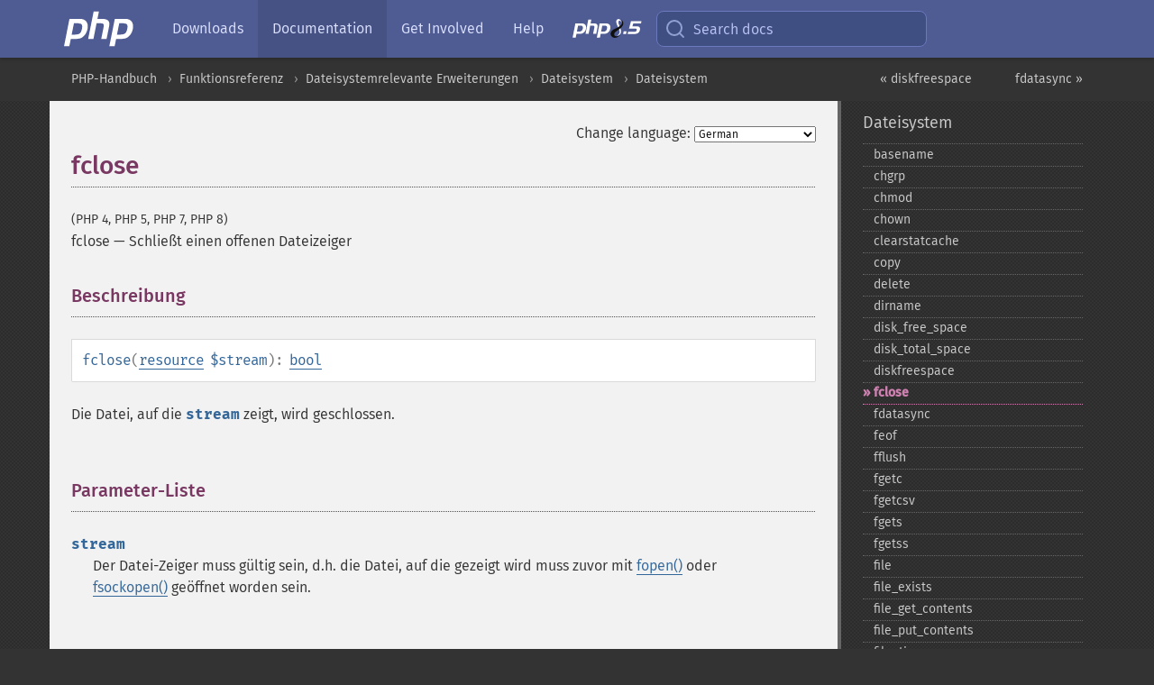

--- FILE ---
content_type: text/html; charset=utf-8
request_url: https://www.php.net/manual/de/function.fclose.php
body_size: 10139
content:
<!DOCTYPE html>
<html xmlns="http://www.w3.org/1999/xhtml" lang="de">
<head>

  <meta charset="utf-8">
  <meta name="viewport" content="width=device-width, initial-scale=1.0">

     <base href="https://www.php.net/manual/de/function.fclose.php">
  
  <title>PHP: fclose - Manual</title>

      <link rel="stylesheet" type="text/css" href="/cached.php?t=1756715876&amp;f=/fonts/Fira/fira.css" media="screen">
      <link rel="stylesheet" type="text/css" href="/cached.php?t=1756715876&amp;f=/fonts/Font-Awesome/css/fontello.css" media="screen">
      <link rel="stylesheet" type="text/css" href="/cached.php?t=1763585401&amp;f=/styles/theme-base.css" media="screen">
      <link rel="stylesheet" type="text/css" href="/cached.php?t=1763575802&amp;f=/styles/theme-medium.css" media="screen">
  
 <link rel="icon" type="image/svg+xml" sizes="any" href="https://www.php.net/favicon.svg?v=2">
 <link rel="icon" type="image/png" sizes="196x196" href="https://www.php.net/favicon-196x196.png?v=2">
 <link rel="icon" type="image/png" sizes="32x32" href="https://www.php.net/favicon-32x32.png?v=2">
 <link rel="icon" type="image/png" sizes="16x16" href="https://www.php.net/favicon-16x16.png?v=2">
 <link rel="shortcut icon" href="https://www.php.net/favicon.ico?v=2">

 <link rel="search" type="application/opensearchdescription+xml" href="https://www.php.net/phpnetimprovedsearch.src" title="Add PHP.net search">
 <link rel="alternate" type="application/atom+xml" href="https://www.php.net/releases/feed.php" title="PHP Release feed">
 <link rel="alternate" type="application/atom+xml" href="https://www.php.net/feed.atom" title="PHP: Hypertext Preprocessor">

 <link rel="canonical" href="https://www.php.net/manual/de/function.fclose.php">
 <link rel="shorturl" href="https://www.php.net/fclose">
 <link rel="alternate" href="https://www.php.net/fclose" hreflang="x-default">

 <link rel="contents" href="https://www.php.net/manual/de/index.php">
 <link rel="index" href="https://www.php.net/manual/de/ref.filesystem.php">
 <link rel="prev" href="https://www.php.net/manual/de/function.diskfreespace.php">
 <link rel="next" href="https://www.php.net/manual/de/function.fdatasync.php">

 <link rel="alternate" href="https://www.php.net/manual/en/function.fclose.php" hreflang="en">
 <link rel="alternate" href="https://www.php.net/manual/de/function.fclose.php" hreflang="de">
 <link rel="alternate" href="https://www.php.net/manual/es/function.fclose.php" hreflang="es">
 <link rel="alternate" href="https://www.php.net/manual/fr/function.fclose.php" hreflang="fr">
 <link rel="alternate" href="https://www.php.net/manual/it/function.fclose.php" hreflang="it">
 <link rel="alternate" href="https://www.php.net/manual/ja/function.fclose.php" hreflang="ja">
 <link rel="alternate" href="https://www.php.net/manual/pt_BR/function.fclose.php" hreflang="pt_BR">
 <link rel="alternate" href="https://www.php.net/manual/ru/function.fclose.php" hreflang="ru">
 <link rel="alternate" href="https://www.php.net/manual/tr/function.fclose.php" hreflang="tr">
 <link rel="alternate" href="https://www.php.net/manual/uk/function.fclose.php" hreflang="uk">
 <link rel="alternate" href="https://www.php.net/manual/zh/function.fclose.php" hreflang="zh">

<link rel="stylesheet" type="text/css" href="/cached.php?t=1756715876&amp;f=/fonts/Fira/fira.css" media="screen">
<link rel="stylesheet" type="text/css" href="/cached.php?t=1756715876&amp;f=/fonts/Font-Awesome/css/fontello.css" media="screen">
<link rel="stylesheet" type="text/css" href="/cached.php?t=1763585401&amp;f=/styles/theme-base.css" media="screen">
<link rel="stylesheet" type="text/css" href="/cached.php?t=1763575802&amp;f=/styles/theme-medium.css" media="screen">


 <base href="https://www.php.net/manual/de/function.fclose.php">

<meta name="Description" content="Schlie&szlig;t einen offenen Dateizeiger" />

<meta name="twitter:card" content="summary_large_image" />
<meta name="twitter:site" content="@official_php" />
<meta name="twitter:title" content="PHP: fclose - Manual" />
<meta name="twitter:description" content="Schlie&szlig;t einen offenen Dateizeiger" />
<meta name="twitter:creator" content="@official_php" />
<meta name="twitter:image:src" content="https://www.php.net/images/meta-image.png" />

<meta itemprop="name" content="PHP: fclose - Manual" />
<meta itemprop="description" content="Schlie&szlig;t einen offenen Dateizeiger" />
<meta itemprop="image" content="https://www.php.net/images/meta-image.png" />

<meta property="og:image" content="https://www.php.net/images/meta-image.png" />
<meta property="og:description" content="Schlie&szlig;t einen offenen Dateizeiger" />

<link href="https://fosstodon.org/@php" rel="me" />
<!-- Matomo -->
<script>
    var _paq = window._paq = window._paq || [];
    /* tracker methods like "setCustomDimension" should be called before "trackPageView" */
    _paq.push(["setDoNotTrack", true]);
    _paq.push(["disableCookies"]);
    _paq.push(['trackPageView']);
    _paq.push(['enableLinkTracking']);
    (function() {
        var u="https://analytics.php.net/";
        _paq.push(['setTrackerUrl', u+'matomo.php']);
        _paq.push(['setSiteId', '1']);
        var d=document, g=d.createElement('script'), s=d.getElementsByTagName('script')[0];
        g.async=true; g.src=u+'matomo.js'; s.parentNode.insertBefore(g,s);
    })();
</script>
<!-- End Matomo Code -->
</head>
<body class="docs "><a href="/x-myracloud-5958a2bbbed300a9b9ac631223924e0b/1769785373.849" style="display:  none">update page now</a>

<nav class="navbar navbar-fixed-top">
  <div class="navbar__inner">
    <a href="/" aria-label="PHP Home" class="navbar__brand">
      <img
        src="/images/logos/php-logo-white.svg"
        aria-hidden="true"
        width="80"
        height="40"
      >
    </a>

    <div
      id="navbar__offcanvas"
      tabindex="-1"
      class="navbar__offcanvas"
      aria-label="Menu"
    >
      <button
        id="navbar__close-button"
        class="navbar__icon-item navbar_icon-item--visually-aligned navbar__close-button"
      >
        <svg xmlns="http://www.w3.org/2000/svg" width="24" viewBox="0 0 24 24" fill="currentColor"><path d="M19,6.41L17.59,5L12,10.59L6.41,5L5,6.41L10.59,12L5,17.59L6.41,19L12,13.41L17.59,19L19,17.59L13.41,12L19,6.41Z" /></svg>
      </button>

      <ul class="navbar__nav">
                            <li class="navbar__item">
              <a
                href="/downloads.php"
                                class="navbar__link  "
              >
                                  Downloads                              </a>
          </li>
                            <li class="navbar__item">
              <a
                href="/docs.php"
                aria-current="page"                class="navbar__link navbar__link--active "
              >
                                  Documentation                              </a>
          </li>
                            <li class="navbar__item">
              <a
                href="/get-involved.php"
                                class="navbar__link  "
              >
                                  Get Involved                              </a>
          </li>
                            <li class="navbar__item">
              <a
                href="/support.php"
                                class="navbar__link  "
              >
                                  Help                              </a>
          </li>
                            <li class="navbar__item">
              <a
                href="/releases/8.5/index.php"
                                class="navbar__link  navbar__release"
              >
                                  <img src="/images/php8/logo_php8_5.svg" alt="PHP 8.5">
                              </a>
          </li>
              </ul>
    </div>

    <div class="navbar__right">
        
      
      <!-- Desktop default search -->
      <form
        action="/manual-lookup.php"
        class="navbar__search-form"
      >
        <label for="navbar__search-input" aria-label="Search docs">
          <svg
  xmlns="http://www.w3.org/2000/svg"
  aria-hidden="true"
  width="24"
  viewBox="0 0 24 24"
  fill="none"
  stroke="currentColor"
  stroke-width="2"
  stroke-linecap="round"
  stroke-linejoin="round"
>
  <circle cx="11" cy="11" r="8"></circle>
  <line x1="21" y1="21" x2="16.65" y2="16.65"></line>
</svg>        </label>
        <input
          type="search"
          name="pattern"
          id="navbar__search-input"
          class="navbar__search-input"
          placeholder="Search docs"
          accesskey="s"
        >
        <input type="hidden" name="scope" value="quickref">
      </form>

      <!-- Desktop encanced search -->
      <button
        id="navbar__search-button"
        class="navbar__search-button"
        hidden
      >
        <svg
  xmlns="http://www.w3.org/2000/svg"
  aria-hidden="true"
  width="24"
  viewBox="0 0 24 24"
  fill="none"
  stroke="currentColor"
  stroke-width="2"
  stroke-linecap="round"
  stroke-linejoin="round"
>
  <circle cx="11" cy="11" r="8"></circle>
  <line x1="21" y1="21" x2="16.65" y2="16.65"></line>
</svg>        Search docs
      </button>

        
      <!-- Mobile default items -->
      <a
        id="navbar__search-link"
        href="/lookup-form.php"
        aria-label="Search docs"
        class="navbar__icon-item navbar__search-link"
      >
        <svg
  xmlns="http://www.w3.org/2000/svg"
  aria-hidden="true"
  width="24"
  viewBox="0 0 24 24"
  fill="none"
  stroke="currentColor"
  stroke-width="2"
  stroke-linecap="round"
  stroke-linejoin="round"
>
  <circle cx="11" cy="11" r="8"></circle>
  <line x1="21" y1="21" x2="16.65" y2="16.65"></line>
</svg>      </a>
      <a
        id="navbar__menu-link"
        href="/menu.php"
        aria-label="Menu"
        class="navbar__icon-item navbar_icon-item--visually-aligned navbar_menu-link"
      >
        <svg xmlns="http://www.w3.org/2000/svg"
  aria-hidden="true"
  width="24"
  viewBox="0 0 24 24"
  fill="currentColor"
>
  <path d="M3,6H21V8H3V6M3,11H21V13H3V11M3,16H21V18H3V16Z" />
</svg>      </a>

      <!-- Mobile enhanced items -->
      <button
        id="navbar__search-button-mobile"
        aria-label="Search docs"
        class="navbar__icon-item navbar__search-button-mobile"
        hidden
      >
        <svg
  xmlns="http://www.w3.org/2000/svg"
  aria-hidden="true"
  width="24"
  viewBox="0 0 24 24"
  fill="none"
  stroke="currentColor"
  stroke-width="2"
  stroke-linecap="round"
  stroke-linejoin="round"
>
  <circle cx="11" cy="11" r="8"></circle>
  <line x1="21" y1="21" x2="16.65" y2="16.65"></line>
</svg>      </button>
      <button
        id="navbar__menu-button"
        aria-label="Menu"
        class="navbar__icon-item navbar_icon-item--visually-aligned"
        hidden
      >
        <svg xmlns="http://www.w3.org/2000/svg"
  aria-hidden="true"
  width="24"
  viewBox="0 0 24 24"
  fill="currentColor"
>
  <path d="M3,6H21V8H3V6M3,11H21V13H3V11M3,16H21V18H3V16Z" />
</svg>      </button>
    </div>

    <div
      id="navbar__backdrop"
      class="navbar__backdrop"
    ></div>
  </div>

  <div id="flash-message"></div>
</nav>
<nav id="trick"><div><dl>
<dt><a href='/manual/en/getting-started.php'>Getting Started</a></dt>
	<dd><a href='/manual/en/introduction.php'>Introduction</a></dd>
	<dd><a href='/manual/en/tutorial.php'>A simple tutorial</a></dd>
<dt><a href='/manual/en/langref.php'>Language Reference</a></dt>
	<dd><a href='/manual/en/language.basic-syntax.php'>Basic syntax</a></dd>
	<dd><a href='/manual/en/language.types.php'>Types</a></dd>
	<dd><a href='/manual/en/language.variables.php'>Variables</a></dd>
	<dd><a href='/manual/en/language.constants.php'>Constants</a></dd>
	<dd><a href='/manual/en/language.expressions.php'>Expressions</a></dd>
	<dd><a href='/manual/en/language.operators.php'>Operators</a></dd>
	<dd><a href='/manual/en/language.control-structures.php'>Control Structures</a></dd>
	<dd><a href='/manual/en/language.functions.php'>Functions</a></dd>
	<dd><a href='/manual/en/language.oop5.php'>Classes and Objects</a></dd>
	<dd><a href='/manual/en/language.namespaces.php'>Namespaces</a></dd>
	<dd><a href='/manual/en/language.enumerations.php'>Enumerations</a></dd>
	<dd><a href='/manual/en/language.errors.php'>Errors</a></dd>
	<dd><a href='/manual/en/language.exceptions.php'>Exceptions</a></dd>
	<dd><a href='/manual/en/language.fibers.php'>Fibers</a></dd>
	<dd><a href='/manual/en/language.generators.php'>Generators</a></dd>
	<dd><a href='/manual/en/language.attributes.php'>Attributes</a></dd>
	<dd><a href='/manual/en/language.references.php'>References Explained</a></dd>
	<dd><a href='/manual/en/reserved.variables.php'>Predefined Variables</a></dd>
	<dd><a href='/manual/en/reserved.exceptions.php'>Predefined Exceptions</a></dd>
	<dd><a href='/manual/en/reserved.interfaces.php'>Predefined Interfaces and Classes</a></dd>
	<dd><a href='/manual/en/reserved.attributes.php'>Predefined Attributes</a></dd>
	<dd><a href='/manual/en/context.php'>Context options and parameters</a></dd>
	<dd><a href='/manual/en/wrappers.php'>Supported Protocols and Wrappers</a></dd>
</dl>
<dl>
<dt><a href='/manual/en/security.php'>Security</a></dt>
	<dd><a href='/manual/en/security.intro.php'>Introduction</a></dd>
	<dd><a href='/manual/en/security.general.php'>General considerations</a></dd>
	<dd><a href='/manual/en/security.cgi-bin.php'>Installed as CGI binary</a></dd>
	<dd><a href='/manual/en/security.apache.php'>Installed as an Apache module</a></dd>
	<dd><a href='/manual/en/security.sessions.php'>Session Security</a></dd>
	<dd><a href='/manual/en/security.filesystem.php'>Filesystem Security</a></dd>
	<dd><a href='/manual/en/security.database.php'>Database Security</a></dd>
	<dd><a href='/manual/en/security.errors.php'>Error Reporting</a></dd>
	<dd><a href='/manual/en/security.variables.php'>User Submitted Data</a></dd>
	<dd><a href='/manual/en/security.hiding.php'>Hiding PHP</a></dd>
	<dd><a href='/manual/en/security.current.php'>Keeping Current</a></dd>
<dt><a href='/manual/en/features.php'>Features</a></dt>
	<dd><a href='/manual/en/features.http-auth.php'>HTTP authentication with PHP</a></dd>
	<dd><a href='/manual/en/features.cookies.php'>Cookies</a></dd>
	<dd><a href='/manual/en/features.sessions.php'>Sessions</a></dd>
	<dd><a href='/manual/en/features.file-upload.php'>Handling file uploads</a></dd>
	<dd><a href='/manual/en/features.remote-files.php'>Using remote files</a></dd>
	<dd><a href='/manual/en/features.connection-handling.php'>Connection handling</a></dd>
	<dd><a href='/manual/en/features.persistent-connections.php'>Persistent Database Connections</a></dd>
	<dd><a href='/manual/en/features.commandline.php'>Command line usage</a></dd>
	<dd><a href='/manual/en/features.gc.php'>Garbage Collection</a></dd>
	<dd><a href='/manual/en/features.dtrace.php'>DTrace Dynamic Tracing</a></dd>
</dl>
<dl>
<dt><a href='/manual/en/funcref.php'>Function Reference</a></dt>
	<dd><a href='/manual/en/refs.basic.php.php'>Affecting PHP's Behaviour</a></dd>
	<dd><a href='/manual/en/refs.utilspec.audio.php'>Audio Formats Manipulation</a></dd>
	<dd><a href='/manual/en/refs.remote.auth.php'>Authentication Services</a></dd>
	<dd><a href='/manual/en/refs.utilspec.cmdline.php'>Command Line Specific Extensions</a></dd>
	<dd><a href='/manual/en/refs.compression.php'>Compression and Archive Extensions</a></dd>
	<dd><a href='/manual/en/refs.crypto.php'>Cryptography Extensions</a></dd>
	<dd><a href='/manual/en/refs.database.php'>Database Extensions</a></dd>
	<dd><a href='/manual/en/refs.calendar.php'>Date and Time Related Extensions</a></dd>
	<dd><a href='/manual/en/refs.fileprocess.file.php'>File System Related Extensions</a></dd>
	<dd><a href='/manual/en/refs.international.php'>Human Language and Character Encoding Support</a></dd>
	<dd><a href='/manual/en/refs.utilspec.image.php'>Image Processing and Generation</a></dd>
	<dd><a href='/manual/en/refs.remote.mail.php'>Mail Related Extensions</a></dd>
	<dd><a href='/manual/en/refs.math.php'>Mathematical Extensions</a></dd>
	<dd><a href='/manual/en/refs.utilspec.nontext.php'>Non-Text MIME Output</a></dd>
	<dd><a href='/manual/en/refs.fileprocess.process.php'>Process Control Extensions</a></dd>
	<dd><a href='/manual/en/refs.basic.other.php'>Other Basic Extensions</a></dd>
	<dd><a href='/manual/en/refs.remote.other.php'>Other Services</a></dd>
	<dd><a href='/manual/en/refs.search.php'>Search Engine Extensions</a></dd>
	<dd><a href='/manual/en/refs.utilspec.server.php'>Server Specific Extensions</a></dd>
	<dd><a href='/manual/en/refs.basic.session.php'>Session Extensions</a></dd>
	<dd><a href='/manual/en/refs.basic.text.php'>Text Processing</a></dd>
	<dd><a href='/manual/en/refs.basic.vartype.php'>Variable and Type Related Extensions</a></dd>
	<dd><a href='/manual/en/refs.webservice.php'>Web Services</a></dd>
	<dd><a href='/manual/en/refs.utilspec.windows.php'>Windows Only Extensions</a></dd>
	<dd><a href='/manual/en/refs.xml.php'>XML Manipulation</a></dd>
	<dd><a href='/manual/en/refs.ui.php'>GUI Extensions</a></dd>
</dl>
<dl>
<dt>Keyboard Shortcuts</dt><dt>?</dt>
<dd>This help</dd>
<dt>j</dt>
<dd>Next menu item</dd>
<dt>k</dt>
<dd>Previous menu item</dd>
<dt>g p</dt>
<dd>Previous man page</dd>
<dt>g n</dt>
<dd>Next man page</dd>
<dt>G</dt>
<dd>Scroll to bottom</dd>
<dt>g g</dt>
<dd>Scroll to top</dd>
<dt>g h</dt>
<dd>Goto homepage</dd>
<dt>g s</dt>
<dd>Goto search<br>(current page)</dd>
<dt>/</dt>
<dd>Focus search box</dd>
</dl></div></nav>
<div id="goto">
    <div class="search">
         <div class="text"></div>
         <div class="results"><ul></ul></div>
   </div>
</div>

  <div id="breadcrumbs" class="clearfix">
    <div id="breadcrumbs-inner">
          <div class="next">
        <a href="function.fdatasync.php">
          fdatasync &raquo;
        </a>
      </div>
              <div class="prev">
        <a href="function.diskfreespace.php">
          &laquo; diskfreespace        </a>
      </div>
          <ul>
            <li><a href='index.php'>PHP-Handbuch</a></li>      <li><a href='funcref.php'>Funktionsreferenz</a></li>      <li><a href='refs.fileprocess.file.php'>Dateisystemrelevante Erweiterungen</a></li>      <li><a href='book.filesystem.php'>Dateisystem</a></li>      <li><a href='ref.filesystem.php'>Dateisystem</a></li>      </ul>
    </div>
  </div>




<div id="layout" class="clearfix">
  <section id="layout-content">
  <div class="page-tools">
    <div class="change-language">
      <form action="/manual/change.php" method="get" id="changelang" name="changelang">
        <fieldset>
          <label for="changelang-langs">Change language:</label>
          <select onchange="document.changelang.submit()" name="page" id="changelang-langs">
            <option value='en/function.fclose.php'>English</option>
            <option value='de/function.fclose.php' selected="selected">German</option>
            <option value='es/function.fclose.php'>Spanish</option>
            <option value='fr/function.fclose.php'>French</option>
            <option value='it/function.fclose.php'>Italian</option>
            <option value='ja/function.fclose.php'>Japanese</option>
            <option value='pt_BR/function.fclose.php'>Brazilian Portuguese</option>
            <option value='ru/function.fclose.php'>Russian</option>
            <option value='tr/function.fclose.php'>Turkish</option>
            <option value='uk/function.fclose.php'>Ukrainian</option>
            <option value='zh/function.fclose.php'>Chinese (Simplified)</option>
            <option value='help-translate.php'>Other</option>
          </select>
        </fieldset>
      </form>
    </div>
  </div><div id="function.fclose" class="refentry">
 <div class="refnamediv">
  <h1 class="refname">fclose</h1>
  <p class="verinfo">(PHP 4, PHP 5, PHP 7, PHP 8)</p><p class="refpurpose"><span class="refname">fclose</span> &mdash; <span class="dc-title">Schließt einen offenen Dateizeiger</span></p>

 </div>

 <div class="refsect1 description" id="refsect1-function.fclose-description">
  <h3 class="title">Beschreibung</h3>
  <div class="methodsynopsis dc-description">
   <span class="methodname"><strong>fclose</strong></span>(<span class="methodparam"><span class="type"><a href="language.types.resource.php" class="type resource">resource</a></span> <code class="parameter">$stream</code></span>): <span class="type"><a href="language.types.boolean.php" class="type bool">bool</a></span></div>

  <p class="para rdfs-comment">
   Die Datei, auf die <code class="parameter">stream</code> zeigt, wird geschlossen.
  </p>
 </div>



 <div class="refsect1 parameters" id="refsect1-function.fclose-parameters">
  <h3 class="title">Parameter-Liste</h3>
  <p class="para">
   <dl>
    
     <dt><code class="parameter">stream</code></dt>
     <dd>
      <p class="para">
       Der Datei-Zeiger muss gültig sein, d.h. die Datei, auf die
       gezeigt wird muss zuvor mit <span class="function"><a href="function.fopen.php" class="function">fopen()</a></span>
       oder <span class="function"><a href="function.fsockopen.php" class="function">fsockopen()</a></span> geöffnet worden sein.
      </p>
     </dd>
    
   </dl>
  </p>
 </div>


 <div class="refsect1 returnvalues" id="refsect1-function.fclose-returnvalues">
  <h3 class="title">Rückgabewerte</h3>
  <p class="para">
   Gibt bei Erfolg <strong><code><a href="reserved.constants.php#constant.true">true</a></code></strong> zurück. Bei einem Fehler wird <strong><code><a href="reserved.constants.php#constant.false">false</a></code></strong> zurückgegeben.
  </p>
 </div>


 <div class="refsect1 examples" id="refsect1-function.fclose-examples">
  <h3 class="title">Beispiele</h3>
  <p class="para">
   <div class="example" id="example-1">
    <p><strong>Beispiel #1 Ein einfaches <span class="function"><strong>fclose()</strong></span> Beispiel</strong></p>
    <div class="example-contents">
<div class="phpcode"><code><span style="color: #000000"><span style="color: #0000BB">&lt;?php<br /><br />$handle </span><span style="color: #007700">= </span><span style="color: #0000BB">fopen</span><span style="color: #007700">(</span><span style="color: #DD0000">'somefile.txt'</span><span style="color: #007700">, </span><span style="color: #DD0000">'r'</span><span style="color: #007700">);<br /><br /></span><span style="color: #0000BB">fclose</span><span style="color: #007700">(</span><span style="color: #0000BB">$handle</span><span style="color: #007700">);<br /><br /></span><span style="color: #0000BB">?&gt;</span></span></code></div>
    </div>

   </div>
  </p>
 </div>


 <div class="refsect1 seealso" id="refsect1-function.fclose-seealso">
  <h3 class="title">Siehe auch</h3>
  <p class="para">
   <ul class="simplelist">
    <li><span class="function"><a href="function.fopen.php" class="function" rel="rdfs-seeAlso">fopen()</a> - &Ouml;ffnet eine Datei oder URL</span></li>
    <li><span class="function"><a href="function.fsockopen.php" class="function" rel="rdfs-seeAlso">fsockopen()</a> - Stellt eine Internet- oder Unix-Domain-Socket-Verbindung her</span></li>
   </ul>
  </p>
 </div>

</div>    <div class="contribute">
      <h3 class="title">Found A Problem?</h3>
      <div>
         
      </div>
      <div class="edit-bug">
        <a href="https://github.com/php/doc-base/blob/master/README.md" title="This will take you to our contribution guidelines on GitHub" target="_blank" rel="noopener noreferrer">Learn How To Improve This Page</a>
        •
        <a href="https://github.com/php/doc-de/blob/master/reference/filesystem/functions/fclose.xml">Submit a Pull Request</a>
        •
        <a href="https://github.com/php/doc-de/issues/new?body=From%20manual%20page:%20https:%2F%2Fphp.net%2Ffunction.fclose%0A%0A---">Report a Bug</a>
      </div>
    </div><section id="usernotes">
 <div class="head">
  <span class="action"><a href="/manual/add-note.php?sect=function.fclose&amp;repo=de&amp;redirect=https://www.php.net/manual/de/function.fclose.php">＋<small>add a note</small></a></span>
  <h3 class="title">User Contributed Notes <span class="count">6 notes</span></h3>
 </div><div id="allnotes">
  <div class="note" id="49555">  <div class="votes">
    <div id="Vu49555">
    <a href="/manual/vote-note.php?id=49555&amp;page=function.fclose&amp;vote=up" title="Vote up!" class="usernotes-voteu">up</a>
    </div>
    <div id="Vd49555">
    <a href="/manual/vote-note.php?id=49555&amp;page=function.fclose&amp;vote=down" title="Vote down!" class="usernotes-voted">down</a>
    </div>
    <div class="tally" id="V49555" title="66% like this...">
    35
    </div>
  </div>
  <a href="#49555" class="name">
  <strong class="user"><em>jricher at jacquesricher dot com</em></strong></a><a class="genanchor" href="#49555"> &para;</a><div class="date" title="2005-02-01 06:06"><strong>20 years ago</strong></div>
  <div class="text" id="Hcom49555">
<div class="phpcode"><pre><code class="html">It is a GOOD_THING to check the return value from fclose(), as some operating systems only flush file output on close, and can, therefore, return an error from fclose(). You can catch severe data-eating errors by doing this. 

I learned this the hard way.</code></pre></div>
  </div>
 </div>
  <div class="note" id="128194">  <div class="votes">
    <div id="Vu128194">
    <a href="/manual/vote-note.php?id=128194&amp;page=function.fclose&amp;vote=up" title="Vote up!" class="usernotes-voteu">up</a>
    </div>
    <div id="Vd128194">
    <a href="/manual/vote-note.php?id=128194&amp;page=function.fclose&amp;vote=down" title="Vote down!" class="usernotes-voted">down</a>
    </div>
    <div class="tally" id="V128194" title="66% like this...">
    5
    </div>
  </div>
  <a href="#128194" class="name">
  <strong class="user"><em>Glenn S</em></strong></a><a class="genanchor" href="#128194"> &para;</a><div class="date" title="2023-02-07 12:30"><strong>2 years ago</strong></div>
  <div class="text" id="Hcom128194">
<div class="phpcode"><pre><code class="html">Note that from PHP 8.0 onwards, attempting to close a stream that is already closed will throw a fatal TypeError.

Prior to PHP 8, this just caused a warning (that you can silence with @).</code></pre></div>
  </div>
 </div>
  <div class="note" id="109983">  <div class="votes">
    <div id="Vu109983">
    <a href="/manual/vote-note.php?id=109983&amp;page=function.fclose&amp;vote=up" title="Vote up!" class="usernotes-voteu">up</a>
    </div>
    <div id="Vd109983">
    <a href="/manual/vote-note.php?id=109983&amp;page=function.fclose&amp;vote=down" title="Vote down!" class="usernotes-voted">down</a>
    </div>
    <div class="tally" id="V109983" title="58% like this...">
    9
    </div>
  </div>
  <a href="#109983" class="name">
  <strong class="user"><em>jgotti</em></strong></a><a class="genanchor" href="#109983"> &para;</a><div class="date" title="2012-09-07 06:25"><strong>13 years ago</strong></div>
  <div class="text" id="Hcom109983">
<div class="phpcode"><pre><code class="html">In case you have some trouble to properly disconnect some client streams opened with stream_socket_server / stream_select you should give a try to stream_socket_shutdown.

<span class="default">&lt;?php stream_socket_shutdown</span><span class="keyword">(</span><span class="default">$clientStream</span><span class="keyword">,</span><span class="default">STREAM_SHUT_RDWR</span><span class="keyword">); </span><span class="default">?&gt;</span></code></pre></div>
  </div>
 </div>
  <div class="note" id="15441">  <div class="votes">
    <div id="Vu15441">
    <a href="/manual/vote-note.php?id=15441&amp;page=function.fclose&amp;vote=up" title="Vote up!" class="usernotes-voteu">up</a>
    </div>
    <div id="Vd15441">
    <a href="/manual/vote-note.php?id=15441&amp;page=function.fclose&amp;vote=down" title="Vote down!" class="usernotes-voted">down</a>
    </div>
    <div class="tally" id="V15441" title="59% like this...">
    9
    </div>
  </div>
  <a href="#15441" class="name">
  <strong class="user"><em>daniel7 dot martinez at ps dot ge dot com</em></strong></a><a class="genanchor" href="#15441"> &para;</a><div class="date" title="2001-09-10 04:06"><strong>24 years ago</strong></div>
  <div class="text" id="Hcom15441">
<div class="phpcode"><pre><code class="html">Generally, it's always a good idea to close a file when you're done with it. It's very easy for something to go wrong and corrupt a file that hasn't been closed properly. If you're concerned about efficiency, the overhead is negligible.</code></pre></div>
  </div>
 </div>
  <div class="note" id="65654">  <div class="votes">
    <div id="Vu65654">
    <a href="/manual/vote-note.php?id=65654&amp;page=function.fclose&amp;vote=up" title="Vote up!" class="usernotes-voteu">up</a>
    </div>
    <div id="Vd65654">
    <a href="/manual/vote-note.php?id=65654&amp;page=function.fclose&amp;vote=down" title="Vote down!" class="usernotes-voted">down</a>
    </div>
    <div class="tally" id="V65654" title="53% like this...">
    3
    </div>
  </div>
  <a href="#65654" class="name">
  <strong class="user"><em>mark at markvange * com</em></strong></a><a class="genanchor" href="#65654"> &para;</a><div class="date" title="2006-05-04 09:17"><strong>19 years ago</strong></div>
  <div class="text" id="Hcom65654">
<div class="phpcode"><pre><code class="html">It is very important to make sure you clear any incoming packets out of the incoming buffer using fread() or some equivalent.  Although you can call fclose() the socket does not actually shut down until the inbound packets have been cleared.  This can lead to some confusion.</code></pre></div>
  </div>
 </div>
  <div class="note" id="114929">  <div class="votes">
    <div id="Vu114929">
    <a href="/manual/vote-note.php?id=114929&amp;page=function.fclose&amp;vote=up" title="Vote up!" class="usernotes-voteu">up</a>
    </div>
    <div id="Vd114929">
    <a href="/manual/vote-note.php?id=114929&amp;page=function.fclose&amp;vote=down" title="Vote down!" class="usernotes-voted">down</a>
    </div>
    <div class="tally" id="V114929" title="48% like this...">
    -1
    </div>
  </div>
  <a href="#114929" class="name">
  <strong class="user"><em>tom dot vom dot berg at online dot de</em></strong></a><a class="genanchor" href="#114929"> &para;</a><div class="date" title="2014-04-28 08:38"><strong>11 years ago</strong></div>
  <div class="text" id="Hcom114929">
<div class="phpcode"><pre><code class="html">if you want to daysychain a filehandle through some functions and each function is allowed to close th file you might look in a following function first, if the handle is still valid.

Opening a file, there often will be used a code like

if (!$fh = fopen($filename, $mode)) return false;

But if you possably have closed the file and you want to check that, a smililar statement would not work.

DOES NOT WORK:   if (!$fh)  end_of_chain();

use beter: if (is_resource($fh))   end_of_chain();</code></pre></div>
  </div>
 </div></div>
<div class="foot"><a href="/manual/add-note.php?sect=function.fclose&amp;repo=de&amp;redirect=https://www.php.net/manual/de/function.fclose.php">＋<small>add a note</small></a></div>
</section>    </section><!-- layout-content -->
        <aside class='layout-menu'>

        <ul class='parent-menu-list'>
                                    <li>
                <a href="ref.filesystem.php">Dateisystem</a>

                                    <ul class='child-menu-list'>

                                                <li class="">
                            <a href="function.basename.php" title="basename">basename</a>
                        </li>
                                                <li class="">
                            <a href="function.chgrp.php" title="chgrp">chgrp</a>
                        </li>
                                                <li class="">
                            <a href="function.chmod.php" title="chmod">chmod</a>
                        </li>
                                                <li class="">
                            <a href="function.chown.php" title="chown">chown</a>
                        </li>
                                                <li class="">
                            <a href="function.clearstatcache.php" title="clearstatcache">clearstatcache</a>
                        </li>
                                                <li class="">
                            <a href="function.copy.php" title="copy">copy</a>
                        </li>
                                                <li class="">
                            <a href="function.delete.php" title="delete">delete</a>
                        </li>
                                                <li class="">
                            <a href="function.dirname.php" title="dirname">dirname</a>
                        </li>
                                                <li class="">
                            <a href="function.disk-free-space.php" title="disk_&#8203;free_&#8203;space">disk_&#8203;free_&#8203;space</a>
                        </li>
                                                <li class="">
                            <a href="function.disk-total-space.php" title="disk_&#8203;total_&#8203;space">disk_&#8203;total_&#8203;space</a>
                        </li>
                                                <li class="">
                            <a href="function.diskfreespace.php" title="diskfreespace">diskfreespace</a>
                        </li>
                                                <li class="current">
                            <a href="function.fclose.php" title="fclose">fclose</a>
                        </li>
                                                <li class="">
                            <a href="function.fdatasync.php" title="fdatasync">fdatasync</a>
                        </li>
                                                <li class="">
                            <a href="function.feof.php" title="feof">feof</a>
                        </li>
                                                <li class="">
                            <a href="function.fflush.php" title="fflush">fflush</a>
                        </li>
                                                <li class="">
                            <a href="function.fgetc.php" title="fgetc">fgetc</a>
                        </li>
                                                <li class="">
                            <a href="function.fgetcsv.php" title="fgetcsv">fgetcsv</a>
                        </li>
                                                <li class="">
                            <a href="function.fgets.php" title="fgets">fgets</a>
                        </li>
                                                <li class="">
                            <a href="function.fgetss.php" title="fgetss">fgetss</a>
                        </li>
                                                <li class="">
                            <a href="function.file.php" title="file">file</a>
                        </li>
                                                <li class="">
                            <a href="function.file-exists.php" title="file_&#8203;exists">file_&#8203;exists</a>
                        </li>
                                                <li class="">
                            <a href="function.file-get-contents.php" title="file_&#8203;get_&#8203;contents">file_&#8203;get_&#8203;contents</a>
                        </li>
                                                <li class="">
                            <a href="function.file-put-contents.php" title="file_&#8203;put_&#8203;contents">file_&#8203;put_&#8203;contents</a>
                        </li>
                                                <li class="">
                            <a href="function.fileatime.php" title="fileatime">fileatime</a>
                        </li>
                                                <li class="">
                            <a href="function.filectime.php" title="filectime">filectime</a>
                        </li>
                                                <li class="">
                            <a href="function.filegroup.php" title="filegroup">filegroup</a>
                        </li>
                                                <li class="">
                            <a href="function.fileinode.php" title="fileinode">fileinode</a>
                        </li>
                                                <li class="">
                            <a href="function.filemtime.php" title="filemtime">filemtime</a>
                        </li>
                                                <li class="">
                            <a href="function.fileowner.php" title="fileowner">fileowner</a>
                        </li>
                                                <li class="">
                            <a href="function.fileperms.php" title="fileperms">fileperms</a>
                        </li>
                                                <li class="">
                            <a href="function.filesize.php" title="filesize">filesize</a>
                        </li>
                                                <li class="">
                            <a href="function.filetype.php" title="filetype">filetype</a>
                        </li>
                                                <li class="">
                            <a href="function.flock.php" title="flock">flock</a>
                        </li>
                                                <li class="">
                            <a href="function.fnmatch.php" title="fnmatch">fnmatch</a>
                        </li>
                                                <li class="">
                            <a href="function.fopen.php" title="fopen">fopen</a>
                        </li>
                                                <li class="">
                            <a href="function.fpassthru.php" title="fpassthru">fpassthru</a>
                        </li>
                                                <li class="">
                            <a href="function.fputcsv.php" title="fputcsv">fputcsv</a>
                        </li>
                                                <li class="">
                            <a href="function.fputs.php" title="fputs">fputs</a>
                        </li>
                                                <li class="">
                            <a href="function.fread.php" title="fread">fread</a>
                        </li>
                                                <li class="">
                            <a href="function.fscanf.php" title="fscanf">fscanf</a>
                        </li>
                                                <li class="">
                            <a href="function.fseek.php" title="fseek">fseek</a>
                        </li>
                                                <li class="">
                            <a href="function.fstat.php" title="fstat">fstat</a>
                        </li>
                                                <li class="">
                            <a href="function.fsync.php" title="fsync">fsync</a>
                        </li>
                                                <li class="">
                            <a href="function.ftell.php" title="ftell">ftell</a>
                        </li>
                                                <li class="">
                            <a href="function.ftruncate.php" title="ftruncate">ftruncate</a>
                        </li>
                                                <li class="">
                            <a href="function.fwrite.php" title="fwrite">fwrite</a>
                        </li>
                                                <li class="">
                            <a href="function.glob.php" title="glob">glob</a>
                        </li>
                                                <li class="">
                            <a href="function.is-dir.php" title="is_&#8203;dir">is_&#8203;dir</a>
                        </li>
                                                <li class="">
                            <a href="function.is-executable.php" title="is_&#8203;executable">is_&#8203;executable</a>
                        </li>
                                                <li class="">
                            <a href="function.is-file.php" title="is_&#8203;file">is_&#8203;file</a>
                        </li>
                                                <li class="">
                            <a href="function.is-link.php" title="is_&#8203;link">is_&#8203;link</a>
                        </li>
                                                <li class="">
                            <a href="function.is-readable.php" title="is_&#8203;readable">is_&#8203;readable</a>
                        </li>
                                                <li class="">
                            <a href="function.is-uploaded-file.php" title="is_&#8203;uploaded_&#8203;file">is_&#8203;uploaded_&#8203;file</a>
                        </li>
                                                <li class="">
                            <a href="function.is-writable.php" title="is_&#8203;writable">is_&#8203;writable</a>
                        </li>
                                                <li class="">
                            <a href="function.is-writeable.php" title="is_&#8203;writeable">is_&#8203;writeable</a>
                        </li>
                                                <li class="">
                            <a href="function.lchgrp.php" title="lchgrp">lchgrp</a>
                        </li>
                                                <li class="">
                            <a href="function.lchown.php" title="lchown">lchown</a>
                        </li>
                                                <li class="">
                            <a href="function.link.php" title="link">link</a>
                        </li>
                                                <li class="">
                            <a href="function.linkinfo.php" title="linkinfo">linkinfo</a>
                        </li>
                                                <li class="">
                            <a href="function.lstat.php" title="lstat">lstat</a>
                        </li>
                                                <li class="">
                            <a href="function.mkdir.php" title="mkdir">mkdir</a>
                        </li>
                                                <li class="">
                            <a href="function.move-uploaded-file.php" title="move_&#8203;uploaded_&#8203;file">move_&#8203;uploaded_&#8203;file</a>
                        </li>
                                                <li class="">
                            <a href="function.parse-ini-file.php" title="parse_&#8203;ini_&#8203;file">parse_&#8203;ini_&#8203;file</a>
                        </li>
                                                <li class="">
                            <a href="function.parse-ini-string.php" title="parse_&#8203;ini_&#8203;string">parse_&#8203;ini_&#8203;string</a>
                        </li>
                                                <li class="">
                            <a href="function.pathinfo.php" title="pathinfo">pathinfo</a>
                        </li>
                                                <li class="">
                            <a href="function.pclose.php" title="pclose">pclose</a>
                        </li>
                                                <li class="">
                            <a href="function.popen.php" title="popen">popen</a>
                        </li>
                                                <li class="">
                            <a href="function.readfile.php" title="readfile">readfile</a>
                        </li>
                                                <li class="">
                            <a href="function.readlink.php" title="readlink">readlink</a>
                        </li>
                                                <li class="">
                            <a href="function.realpath.php" title="realpath">realpath</a>
                        </li>
                                                <li class="">
                            <a href="function.realpath-cache-get.php" title="realpath_&#8203;cache_&#8203;get">realpath_&#8203;cache_&#8203;get</a>
                        </li>
                                                <li class="">
                            <a href="function.realpath-cache-size.php" title="realpath_&#8203;cache_&#8203;size">realpath_&#8203;cache_&#8203;size</a>
                        </li>
                                                <li class="">
                            <a href="function.rename.php" title="rename">rename</a>
                        </li>
                                                <li class="">
                            <a href="function.rewind.php" title="rewind">rewind</a>
                        </li>
                                                <li class="">
                            <a href="function.rmdir.php" title="rmdir">rmdir</a>
                        </li>
                                                <li class="">
                            <a href="function.set-file-buffer.php" title="set_&#8203;file_&#8203;buffer">set_&#8203;file_&#8203;buffer</a>
                        </li>
                                                <li class="">
                            <a href="function.stat.php" title="stat">stat</a>
                        </li>
                                                <li class="">
                            <a href="function.symlink.php" title="symlink">symlink</a>
                        </li>
                                                <li class="">
                            <a href="function.tempnam.php" title="tempnam">tempnam</a>
                        </li>
                                                <li class="">
                            <a href="function.tmpfile.php" title="tmpfile">tmpfile</a>
                        </li>
                                                <li class="">
                            <a href="function.touch.php" title="touch">touch</a>
                        </li>
                                                <li class="">
                            <a href="function.umask.php" title="umask">umask</a>
                        </li>
                                                <li class="">
                            <a href="function.unlink.php" title="unlink">unlink</a>
                        </li>
                        
                    </ul>
                
            </li>
                        
                    </ul>
    </aside>


  </div><!-- layout -->

  <footer>
    <div class="container footer-content">
      <div class="row-fluid">
      <ul class="footmenu">
        <li><a href="/manual/de/copyright.php">Copyright &copy; 2001-2026 The PHP Documentation Group</a></li>
        <li><a href="/my.php">My PHP.net</a></li>
        <li><a href="/contact.php">Contact</a></li>
        <li><a href="/sites.php">Other PHP.net sites</a></li>
        <li><a href="/privacy.php">Privacy policy</a></li>
      </ul>
      </div>
    </div>
  </footer>
    
<script src="/cached.php?t=1756715876&amp;f=/js/ext/jquery-3.6.0.min.js"></script>
<script src="/cached.php?t=1756715876&amp;f=/js/ext/FuzzySearch.min.js"></script>
<script src="/cached.php?t=1756715876&amp;f=/js/ext/mousetrap.min.js"></script>
<script src="/cached.php?t=1756715876&amp;f=/js/ext/jquery.scrollTo.min.js"></script>
<script src="/cached.php?t=1768309801&amp;f=/js/search.js"></script>
<script src="/cached.php?t=1768309801&amp;f=/js/common.js"></script>
<script type="module" src="/cached.php?t=1759587603&amp;f=/js/interactive-examples.js"></script>

<a id="toTop" href="javascript:;"><span id="toTopHover"></span><img width="40" height="40" alt="To Top" src="/images/to-top@2x.png"></a>

<div id="search-modal__backdrop" class="search-modal__backdrop">
  <div
    role="dialog"
    aria-label="Search modal"
    id="search-modal"
    class="search-modal"
  >
    <div class="search-modal__header">
      <div class="search-modal__form">
        <div class="search-modal__input-icon">
          <!-- https://feathericons.com search -->
          <svg xmlns="http://www.w3.org/2000/svg"
            aria-hidden="true"
            width="24"
            viewBox="0 0 24 24"
            fill="none"
            stroke="currentColor"
            stroke-width="2"
            stroke-linecap="round"
            stroke-linejoin="round"
          >
            <circle cx="11" cy="11" r="8"></circle>
            <line x1="21" y1="21" x2="16.65" y2="16.65"></line>
          </svg>
        </div>
        <input
          type="search"
          id="search-modal__input"
          class="search-modal__input"
          placeholder="Search docs"
          aria-label="Search docs"
        />
      </div>

      <button aria-label="Close" class="search-modal__close">
        <!-- https://pictogrammers.com/library/mdi/icon/close/ -->
        <svg
          xmlns="http://www.w3.org/2000/svg"
          aria-hidden="true"
          width="24"
          viewBox="0 0 24 24"
        >
          <path d="M19,6.41L17.59,5L12,10.59L6.41,5L5,6.41L10.59,12L5,17.59L6.41,19L12,13.41L17.59,19L19,17.59L13.41,12L19,6.41Z"/>
        </svg>
      </button>
    </div>
    <div
      role="listbox"
      aria-label="Search results"
      id="search-modal__results"
      class="search-modal__results"
    ></div>
    <div class="search-modal__helper-text">
      <div>
        <kbd>↑</kbd> and <kbd>↓</kbd> to navigate •
        <kbd>Enter</kbd> to select •
        <kbd>Esc</kbd> to close • <kbd>/</kbd> to open
      </div>
      <div>
        Press <kbd>Enter</kbd> without
        selection to search using Google
      </div>
    </div>
  </div>
</div>

</body>
</html>


--- FILE ---
content_type: text/css;charset=UTF-8
request_url: https://www.php.net/cached.php?t=1763585401&f=/styles/theme-base.css
body_size: 6391
content:
/*!
 * Bootstrap v2.3.2
 *
 * Copyright 2012 Twitter, Inc
 * Licensed under the Apache License v2.0
 * http://www.apache.org/licenses/LICENSE-2.0
 *
 * Designed and built with all the love in the world @twitter by @mdo and @fat.
 */

:root {
  --font-family-sans-serif: "Fira Sans", "Source Sans Pro", ui-sans-serif, system-ui, -apple-system, BlinkMacSystemFont, "Segoe UI", Roboto, "Helvetica Neue", Arial, "Noto Sans", sans-serif, "Apple Color Emoji", "Segoe UI Emoji", "Segoe UI Symbol", "Noto Color Emoji";
  --font-family-mono: "Fira Mono", "Source Code Pro", ui-monospace, SFMono-Regular, Menlo, Monaco, Consolas, "Liberation Mono", "Courier New", monospace;
  --dark-grey-color: #333;
  --dark-blue-color: #4F5B93;
  --medium-blue-color: #7A86B8;
  --light-blue-color: #E2E4EF;
  --dark-magenta-color: #793862;
  --medium-magenta-color: #AE508D;
  --light-magenta-color: #CF82B1;
  scroll-padding-top: 4rem;
}

.clearfix {
  *zoom: 1;
}
.clearfix:before,
.clearfix:after {
  display: table;
  content: "";
  line-height: 0;
}
.clearfix:after {
  clear: both;
}
.hide-text {
  font: 0/0 a;
  color: transparent;
  text-shadow: none;
  background-color: transparent;
  border: 0;
}
article,
aside,
details,
figcaption,
figure,
footer,
header,
hgroup,
nav,
section {
  display: block;
}
audio,
canvas,
video {
  display: inline-block;
  *display: inline;
  *zoom: 1;
}
audio:not([controls]) {
  display: none;
}
html {
  font-size: 100%;
  -webkit-text-size-adjust: 100%;
  -ms-text-size-adjust: 100%;
  scroll-behavior: smooth;
}
a {
  border-bottom:1px solid;
}
a:focus {
  outline: thin dotted var(--dark-grey-color);
  outline-offset: -2px;
}
a:hover,
a:active {
  outline: 0;
}
sub,
sup {
  position: relative;
  font-size: 75%;
  line-height: 0;
  vertical-align: baseline;
}
sup {
  top: -0.5em;
}
sub {
  bottom: -0.25em;
}
pre {
  white-space:pre-wrap;
}
#map_canvas img,
.google-maps img {
  max-width: none;
}
button::-moz-focus-inner,
input::-moz-focus-inner {
  padding: 0;
  border: 0;
}
button,
html input[type="button"],
input[type="reset"],
input[type="submit"] {
  -webkit-appearance: button;
  cursor: pointer;
}
label,
select,
button,
input[type="button"],
input[type="reset"],
input[type="submit"],
input[type="radio"],
input[type="checkbox"] {
  cursor: pointer;
}
input[type="search"]::-webkit-search-decoration,
input[type="search"]::-webkit-search-cancel-button {
  -webkit-appearance: none;
}
textarea {
  overflow: auto;
  vertical-align: top;
}
@media print {
  * {
    text-shadow: none !important;
    color: #000 !important;
    background: transparent !important;
    box-shadow: none !important;
  }
  a,
  a:visited {
    text-decoration: underline;
  }
  a[href]:after {
    content: " (" attr(href) ")";
  }
  abbr[title]:after {
    content: " (" attr(title) ")";
  }
  .ir a:after,
  a[href^="javascript:"]:after,
  a[href^="#"]:after {
    content: "";
  }
  pre,
  blockquote {
    border: 1px solid #999;
    page-break-inside: avoid;
  }
  thead {
    display: table-header-group;
  }
  tr,
  img {
    page-break-inside: avoid;
  }
  img {
    max-width: 100% !important;
  }
  @page  {
    margin: 0.5cm;
  }
  p,
  h2,
  h3 {
    orphans: 3;
    widows: 3;
  }
  h2,
  h3 {
    page-break-after: avoid;
  }
}

@-ms-viewport {
  width: device-width;
}
.hidden {
  display: none;
  visibility: hidden;
}
.visible-phone {
  display: none !important;
}
.visible-tablet {
  display: none !important;
}
.hidden-desktop {
  display: none !important;
}
.visible-desktop {
  display: inherit !important;
}

#intro .container {
  margin:0 auto;
  display:table;
}

@media (max-width: 480px) {
  #intro .download-php { margin: 0; }
}
@media (min-width: 768px) and (max-width: 979px) {
  .hidden-desktop {
    display: inherit !important;
  }
  .visible-desktop {
    display: none !important ;
  }
  .visible-tablet {
    display: inherit !important;
  }
  .hidden-tablet {
    display: none !important;
  }

}
@media (max-width: 767px) {
  .hidden-desktop {
    display: inherit !important;
  }
  .visible-desktop {
    display: none !important;
  }
  .visible-phone {
    display: inherit !important;
  }
  .hidden-phone {
    display: none !important;
  }
}


@media (max-width: 979px) {
}
@media (min-width: 980px) {
}
@media (min-width: 1200px) {
}
@media (min-width: 1500px) {
}

body, input, textarea {
  font-family: var(--font-family-sans-serif);
  font-weight: 400;
}
code,
pre.info,
.docs .classsynopsis,
.docs .classsynopsis code {
  font: normal 0.875rem/1.5rem var(--font-family-mono);
  overflow-x: auto;
}
p code,
li code,
dt code,
dl code {
  line-height:1.375rem;
}

body {
    font-size: 1rem;
    line-height: 1.5rem;
    padding-left:0;
    padding-right:0;
    padding-bottom:0;
    margin:0;
}

button,
input,
select,
textarea {
    font-family: inherit;
    font-size: 100%;
    margin: 0;
}
button,
input {
    line-height: normal;
}
input[type="search"] {
    -webkit-appearance: textfield;
    -moz-box-sizing: content-box;
    box-sizing: content-box;
}

h1, h2, h3, h4, h5, h6 {
  line-height: 3rem;
  margin:0 0 1.5rem;
  overflow:hidden;
  text-rendering: optimizeLegibility;
}
h1 {
  font-size: 1.75rem;
}
h2 {
  font-size: 1.5rem;
}
h3 {
  font-size:1.25rem;
}
h4 {
  font-size:1.125rem;
}
h5, h6 {
  font-size: 1rem;
}
p {
  margin:0 0 1.5rem
}
ul, ol {
    margin:0 0 1.5rem 1.5rem;
    padding:0;
}
p:empty {
    margin:0;
    height:0;
    display:none;
}
small {
    font-size: 0.75rem;
}
/* use this instead of the obsolete <big> tag */
.big {
	font-size: 1.2rem;
}

blockquote {
    margin: .75rem 0 .75rem .75rem;
}

abbr {
    cursor: help;
}

a {
    text-decoration:none;
}

hr {
    margin:1.5rem 0;
    border:0;
    height:0;
    border-top:.25rem solid #99c;
}

.page-tools {
  text-align: right;
}
.page-tools #changelang-langs {
  font-size:.75rem;
}

.contribute {
  border: 1px solid #888;
  border-width: 1px 0;
  margin: 0px -24px 0px -24px;
  padding: 0 24px 5px 24px;
  background-color: #E2E2E2;
}
.contribute .edit-bug a {
    border: 0;
}
.contribute h3.title {
  margin-bottom: 10px;
}

/**
 * User notes
 */
#usernotes {
    position: relative;
    margin-top:1.5rem;
}
#usernotes .count {
    display:inline-block;
    vertical-align: text-top;
    padding: 0.25rem 0.375rem;
    font-size: 0.75rem;
    line-height:1rem;
}

/* Add a note buttons. */
#usernotes .action {
  display: block;
  top: 8px;
  right: 12px;
  position: absolute;
  text-align: right;
  z-index: 1;
}

#usernotes .foot {
    text-align: right;
    margin-bottom: 1rem;
}

/* Notes themselves. */
#usernotes .note {
    margin: 1.5rem 0;
    position: relative;
}

#usernotes .note .votes {
    float: left;
}

#usernotes .note .name {
    border-bottom: 0;
    margin-left: 1rem;
    font-size: 1.125rem;
}

#usernotes .note .name em {
    font-style: normal;
    font-weight: normal;
}

#usernotes .note .date {
    float: right;
    text-align: right;
}

#usernotes .note .date strong {
    font-weight: normal;
}

#usernotes .note .admin {
    float: left;
    padding-left: 1rem;
}

#usernotes .note .admin a {
    border-bottom: 0;
}

#usernotes .note .text {
  padding: .75rem;
  border-radius:0 0 2px 2px;
}

/* Vote arrow styles. */
#usernotes .note .votes > div:first-child {
    float: left;
}

#usernotes .note .votes > div {
    float: right;
}

#usernotes .note .votes a {
    display: block;
    height: 0;
    width: 0;
    overflow: hidden;
    margin: 8px 0 0 0;
    border-left: 8px solid transparent;
    border-right: 8px solid transparent;
    border-bottom: 0;
}

#usernotes .note .votes .usernotes-voteu {
    border-bottom: 10px solid #999;
}

#usernotes .note .votes .usernotes-voted {
    border-top: 10px solid #999;
}

#usernotes .note .votes .usernotes-voteu:hover,
#usernotes .note .votes .usernotes-voteu:focus {
    border-bottom: 10px solid #015;
}

#usernotes .note .votes .usernotes-voted:hover,
#usernotes .note .votes .usernotes-voted:focus {
    border-top: 10px solid #015;
}

#usernotes .note .votes .tally {
    padding: 0 0.3rem;
}

/* Definition lists used on eg. the unsub page */
dl dd {
    margin:0 0 1.5rem;
    padding:0 1.5rem;
}

.php8-code.phpcode{
    overflow-x: auto;
}

.phpcode, div.classsynopsis {
    text-align: left;
}
div.classsynopsisinfo_comment {
    margin-top:1.5rem;
}

.instructions {
    margin-bottom: 2rem;
}

.instructions p {
    margin: 1rem 0;
}

.instructions-form {
    display: flex;
    flex-direction: column;
    gap: .75rem;
    margin-bottom: 2rem;
}

.instructions-label {
    display: flex;
    align-items: center;
    gap: 8px;
}

.warn {
    padding: .75rem 1rem;
    margin: 1.5rem 0 1.5rem 1.5rem;
    border-top: .1875rem solid;
}

pre.info {
    border: 1px solid;
    margin: 1rem 0.8rem 1.3rem 2rem;
}

#langform {
    float: right;
}


#layout {
    margin: 0 auto 1.5rem;
    clear:both;
}

.layout-menu {
    padding:.75rem 1.5rem 1.5rem;
    -moz-box-sizing:border-box;
    box-sizing:border-box;
    position: sticky;
    top: 3rem;
    max-height: calc(100vh - 3rem);
    overflow: auto;
}
#layout-content {
  padding:1.5rem;
  -moz-box-sizing:border-box;
  box-sizing:border-box;
}
#layout-content:only-child {
  width:100%;
}

/**
#layout .refentry div[id], #layout .sect1 div[id], #usernotes div.note[id]
{
  padding-top: 52px !important;
  margin-top: -52px !important;
}

#layout *[id]:target:before {
    display:block;
    content:" ";
    margin-top:-56px;
    height:56px;
}
*/

#search-results {
    margin:10px 40px;
}

#search-results li {
    padding:1rem 0;
    list-style: none;
}

#search-results li .result {
    font-size: 1.25rem;
}

#results_nav_list {
    margin:0;
    padding:1rem 0;
}
#results_nav_list li {
    list-style: none;
    display:inline-block;
}
#results_nav_list li a {
    padding:.5rem .66rem;
}
#results_nav_list li.current {
    font-weight: bolder;
}
/* Footer styling */

body > footer {
  clear: both;
  overflow: auto;
  line-height:3rem;
}
body > footer .footer-content {
  margin: 1.5rem auto 0 ;
  padding:0 1.5rem;
  -moz-box-sizing:border-box;
  box-sizing:border-box;
}

body > footer ul {
    margin:0;
    padding:0;
}

body > footer .footmenu li {
  display: inline-block;
  margin:0 0.75rem;
}
body > footer a {
  display:inline-block;
  border-bottom:0;
}
body > footer a:hover,
body > footer a:focus {
    color:var(--light-magenta-color);
}

/* {{{ ElePHPants photo stream */

div.elephpants {
    margin: auto;
    overflow: hidden;
}

div.elephpants div.images {
    height: 75px;
    text-align: center;
    white-space: nowrap;
}

div.elephpants img {
    width: 75px;
    height: 75px;
}
/* }}} */


/* Standard Tables */

table {
  border-collapse: collapse;
  border-spacing: 0;
  margin:0 0 1.5rem;
}
table td {
  vertical-align:top;
}

table.standard {
    border-collapse: collapse;
    border:1px solid #d9d9d9;
}

table.standard td,
table.standard th {
    border: 1px solid #d9d9d9;
}

table.standard tr:nth-child(even) td {
    background-color: #E6E6E6;
}

table.standard th {
    font-size: 1.125rem;
    padding: 20px 10px 5px 10px;
    color: #666;
    font-weight: normal;
}

table.standard td {
    padding: 5px 10px;
    vertical-align: middle;
}

table.standard tr:nth-child(even) td.subr,
table.standard tr:nth-child(even) th.subr,
table.standard tr td.subr,
table.standard tr th.subr,
table.standard tr:nth-child(even) td.sub,
table.standard tr:nth-child(even) th.sub,
table.standard tr td.sub,
table.standard tr th.sub {
    background: #E6E6E6;
}

table.standard td.subr,
table.standard th.subr {
    text-align: right;
}

div.informalexample {
    margin: .75rem 0;
}

strong,
em {
  text-rendering: optimizeLegibility;
}
em {
    font-weight:normal;
    font-style:italic;
}
strong {
  font-weight:bolder;
  font-style:normal;
}
article strong,
#layout-content ol strong,
#layout-content ul strong,
#layout-content p strong {
  font-weight: 500;
}

.refsect1 code.parameter,
strong code,
strong pre,
pre strong {
  font-weight: 700;
}

#toTop {
    display:none;
    text-decoration:none;
    position:fixed;
    bottom:.75rem;
    right:.75rem;
    overflow:hidden;
    width:43px;
    height:43px;
    border:none;
    z-index:100;
}

#toTopHover {
    display:block;
    overflow:hidden;
    float:left;
}

#toTop:active,#toTop:focus {
    outline:none;
}
fieldset {
    margin:0;
    padding:0;
    border:0;
}

.downloads .content-box {
  margin:0 0 2.25rem;
}
.content-header .release-state {
    float: right;
    opacity: 0.8;
}
.content-header .changelog {
    color:#369;
}
.content-box .md5sum, .content-box .sha256 {
    display: block;
    font: normal 0.875rem/1.5rem "Fira Mono", "Source Code Pro", monospace;
    overflow: hidden;
    text-overflow: ellipsis;
}
.content-box .md5sum:before {
    content: "md5: ";
    font-family: var(--font-family-sans-serif);
}
.content-box .sha256:before {
    content: "sha256: ";
    font-family: var(--font-family-sans-serif);
}
.content-box .releasedate {
    float: right;
    font-size: 0.9rem;
}
.content-box pre {
    background: white;
    border: solid 1px rgb(214, 214, 214);
    margin: 0;
    padding: 0.75rem;
    overflow: auto;
    font: normal 0.875rem/1.5rem "Source Code Pro", monospace;
}
.content-box pre.small {
    padding: 0;
}
@media (max-width: 465px) {
    .content-box h3 .release-state {
        display: none;
    }
}

.title {
  position:relative;
  clear:both;
}
header.title {
  margin-bottom:1.5rem;
}
.title a {
  border:0;
}

.country {
  position: relative;
  padding:0 12px;
}
.country .countrytitle {
  margin-left:-12px;
  margin-right:-12px;
}
.country .title img {
  position: absolute;
  right: 12px;
}

.refentry .refsect1 {
  margin-bottom:3rem;
}

/* {{{ General styles (p, parameters, initializers, ...) */

.refsect1 dt {
    height:1.5rem;
}

.docs code.parameter {
  font-size:1rem;
}
.docs .classsynopsis code.parameter {
  font-size:.875rem;
}
.docs .methodname strong {
    font-style:normal;
    font-weight:normal;
}
/* }}} */

.center {
    text-align:center;
}

/* {{{ Warning and notes */

div.tip,
div.warning,
div.caution,
blockquote.note {
  padding: .75rem;
  margin: 1.5rem 0;
  overflow: hidden
}

blockquote.note strong.note {
  font-size: 1.125rem;
}
div.tip strong.tip,
div.warning strong.warning,
div.caution strong.caution {
  float: left;
  margin-right: 0.5rem;
  font-size: 1.125rem;
}
blockquote.note p,
div.caution p,
div.warning p,
div.tip p {
   margin: 1.5rem 0 0;
}
blockquote.note *:first-child + p,
div.caution *:first-child + p,
div.warning *:first-child + p,
div.tip *:first-child + p,
blockquote.note p:first-child,
div.caution p:first-child,
div.warning p:first-child,
div.tip p:first-child {
   margin: 0;
}

/* }}} */

.refsect1 .dc-description,
.refsect1 .dc-description code,
.docs .sect1 .dc-description,
.docs .sect1 .dc-description code {
    font-weight:400;
    font-size:1rem;
    font-family:"Fira Mono", "Source Code Pro", monospace;
    letter-spacing:-.0625rem;
    word-spacing:-.125rem;
    margin:0;
}

/* {{{ Parameter listing */
.docs .refentry .parameters dl {
    margin-bottom:0;
}
/* }}} */

/* {{{ Examples  */

.docs .example {
    margin: 1.5rem 0;
}

.docs .example-contents {
    margin-bottom:1.5rem;
}
.docs .example-contents pre {
    margin:0;
    overflow-x:auto;
    white-space:pre;
}

.docs .example-contents > [class$="code"]:not(.phpcode),
.docs .example-contents.screen,
.informalexample .literallayout {
    padding: .75rem;
    overflow-x: auto;
}

.docs .example-contents > .phpcode > pre > code,
.docs .example-contents > .phpcode > code {
    padding: .75rem;
}

.docs .classsynopsis,
.refsect1 .fieldsynopsis,
.refsect1 .dc-description,
.docs .sect1 .dc-description {
    padding: .75rem;
    margin-bottom: 1.5rem;
}

.phpcode pre {
    margin: 0;
}
.phpcode code {
    display: block;
    overflow-x: auto;
    white-space: pre-wrap;
}

.docs .qandaentry dt .phpcode * {
    font-weight: normal;
}

/* }}} */


/* {{{ Tables */
.docs th {
    text-align: left;
}

.docs td,
.docs th {
    padding: .25rem .5rem;
}

.doctable,
.segmentedlist {
    width: 100%;
    margin:0 0 1.5rem;
}
.doctable thead tr,
.segmentedlist thead tr {
    border:1px solid;
}
.doctable tr,
.segmentedlist tr {
    border:1px solid;
}

/* }}} */

/* {{{ lists */
ul.itemizedlist {
    list-style-type: circle;
}
ul.simplelist
{
    list-style-type: disc;
}
ul.chunklist {
    list-style-type: disc;
}
.docs ol {
    list-style-type: decimal;
}
dl.qandaentry {
    border-top: 1px solid;
}

ul.chunklist_children {
    margin-top:0;
}
/* }}} */

.docs div.sect1, .docs div.partintro {
    position: relative;
}

.docs .verinfo {
  font-size: .875rem;
  margin:0;
}
.refname .verinfo {
  line-height:2.875rem;
  float:right;
  font-weight:normal;
}

.docs h1.refname + h1.refname {
  margin-top:-1.5rem; /* for functions with OO and procedural definitions */
}
.docs .refnamediv {
    position:relative;
}

.docs .classsynopsis {
    margin-bottom:1.5rem;
}

.classsynopsisinfo_comment,
.classsynopsis .constructorsynopsis,
.classsynopsis .methodsynopsis,
.classsynopsis .destructorsynopsis,
.classsynopsis .fieldsynopsis {
    margin-left:1.5rem;
}

#changelang {
    border: 0;
}


/* - Side Menu - */
.docs .layout-menu ul.parent-menu-list {
    list-style: none;
    margin: 0;
    padding: 0;
}

.docs .layout-menu ul.parent-menu-list > li {
    margin-top:0;
    margin-bottom:0;

}
.docs .layout-menu ul.parent-menu-list > li > a {
    border:0;
    font-size: 1.125rem;
    margin-bottom:0.75rem;
    display:block;
}

.docs .layout-menu ul.child-menu-list {
    margin: 0;
}

.layout-menu ul.child-menu-list li {
    list-style-type: none;
    margin: 0;
}
.layout-menu ul.child-menu-list li:first-child a {
    border-top: 1px dotted;
    margin-top:-1px;
}
.layout-menu ul.child-menu-list a {
    font-size: .875rem;
    border-bottom: 1px dotted;
    margin-bottom:-1px;
    display:block;
    padding-left:.75rem;
    position:relative;
}

.layout-menu ul.child-menu-list .current {
    font-weight: bolder;
}
#layout-content .current:before {
    content:"\bb \20";
}
.layout-menu ul.child-menu-list a:hover:before,
.layout-menu ul.child-menu-list a:focus:before,
.layout-menu ul.child-menu-list .current a:before {
    content:"\bb \20";
    position:absolute;
    left:0;
}

.docs .sect2 {
    margin-top: .75rem;
}

/* Soft-deprecation Notices */
.soft-deprecation-notice h1.title {
    border: 0;
    position: absolute;
    padding: 0;
    margin:0;
    top:-22px;
    left: 0;
}
div.soft-deprecation-notice {
    position: relative;
    margin-top: 50px;
    border: 1px solid;
    z-index: 100;
}
div.soft-deprecation-notice blockquote.sidebar {
    padding: 10px;
    margin: 0;
    border: 0 solid;
}

#breadcrumbs {
  -moz-box-sizing:border-box;
  box-sizing:border-box;
  padding:.75rem 0;
  font-size:.875rem;
  display:none;
}
#breadcrumbs #breadcrumbs-inner {
  margin:0 auto;
}
#breadcrumbs ul {
    margin:0;
    padding:0 .5rem 0 1.5rem;
    overflow: hidden;
}
#breadcrumbs-inner div {
    padding:0 1.5rem;
}
#breadcrumbs li {
    display:inline-block;
}
#breadcrumbs li+li:before {
    padding:0 .5rem 0;
    content:"\203A";
}
#breadcrumbs a:link,
#breadcrumbs a:visited {
    border-width:0;
}
#breadcrumbs a:hover,
#breadcrumbs a:focus {
    color:var(--light-magenta-color);
}

#breadcrumbs .next,
#breadcrumbs .prev {
  float:right;
}
@media (min-width: 768px) {
  #breadcrumbs {
    display:block;
    position: sticky;
    top: 0px;
    background: var(--dark-grey-color);
    z-index: 1;
  }
  .doctable thead th {
    position: sticky;
    top: 3rem;
  }
  #intro .background,
  aside.tips,
  .layout-menu {
    width: 25%;
    float: left;
  }

  #layout-content {
    float: left;
    width: 75%;
  }
}

@media (min-width: 768px) and (max-width: 979px) {
    aside.tips {
        width: 30% !important;
    }

    #layout-content:not(:only-child) {
        width: 70% !important;
    }
}

@media (min-width: 1200px) {
  #intro .container,
  .navbar__inner,
  #breadcrumbs-inner,
  #goto div,
  #trick div,
  #layout,
  body > footer .footer-content {
    width:1170px;
  }
}
@media (min-width: 1500px) {
  #intro .container,
  .navbar__inner,
  #breadcrumbs-inner,
  #goto div,
  #trick div,
  #layout,
  body > footer .footer-content {
    width:1440px;
  }
}

#mainmenu-toggle-overlay, #mainmenu-toggle {
    display: none;
}


@media (max-width:767px) {
  #intro .download-php {
    margin: 0 !important;
  }

  #mainmenu-toggle-overlay {
    background: var(--dark-blue-color) url(/images/mobile-menu.png) no-repeat center center;
    float: right;
    display: block;
    height: 32px;
    width: 34px;
    margin-top: 10px;
    margin-right: 10px;
    border-radius: 5px;
  }

  #mainmenu-toggle {
    height: 32px;
    width: 34px;
    line-height: 32px;
    margin-top: 10px;
    margin-right: -34px;
    float: right;
    border-bottom: 0 none;
    display: inline-block;
    opacity: 0;
  }

  #mainmenu-toggle:checked + .nav {
    /* This just has to be big enough to cover whatever's in .nav. */
    max-height: 50rem;
  }

  #flash-message {
    margin-top: 0 !important;
    top: 0;
  }

}

@media (min-width:768px) {
  #intro .container {
    position:relative;
  }
}

@media (max-width: 979px) and (min-width: 768px) {
  #intro .download-php a.btn-pop {
    padding-right:.375rem;
  }
}
@media (min-width:980px) {
}
@media (min-width:1200px) {
}
@media (min-width:1548px) {
  #layout {
    padding-right:0;
  }
}

#goto {
  display: none;
  background-color: var(--dark-grey-color);
  height: 100%;
  width: 100%;
  opacity: 0.9;
  position: fixed;
  top: 64px;
  z-index: 5000;
  color: #E6E6E6;
}
#goto .search .results {
  text-shadow: 0 2px 3px #555;
  font-size: 2rem;
  line-height: 1;
}
#goto .search .results :focus {
  font-size: 2rem;
  line-height: 1.2;
}
#goto .search .text {
  color: #222;
  text-shadow: 0 2px 3px #555;
  font-size: 10rem;
  line-height: .7;
}
#trick {
    display: none;
    background-color:rgba(51,51,51,.95);
    height: 100%;
    width: 100%;
    position: fixed;
    top: 64px;
    z-index: 5000;
}
#goto div,
#trick div {
    margin: 0 auto;
}
#trick dt, #trick dl {
    color: #E6E6E6;
}
#trick dl {
    display: inline-block;
    vertical-align: top;
}
#trick a {
    color: #E6E6E6;
    display: block;
    border-bottom: none;
    padding: 1px;
}
/* {{{ Right-hand sidebar */
aside.tips {
  -moz-box-sizing:border-box;
  box-sizing:border-box;
  padding:1.5rem;
  color:#ccc;
}
aside.tips p {
  margin-top:0;
}
aside.tips .panel {
    margin:0 0 1.5rem;
}
aside.tips .panel .body {
  font-size:.875rem;
  margin-top:1.5rem;
}

aside.tips .panel .headline {
  display: block;
  border-bottom:0;
  line-height: 1.5rem;
  font-size:1.125rem;
  color:#E6E6E6;
  text-rendering: optimizeLegibility;
}
/* Announcement Area */

aside.tips div.inner {
    clear:none;
    border:0;
    background:inherit;
}
/* }}} */

/* {{{ Flash message */
#flash-message {
  height: auto;
  position: fixed;
  width: 100%;
  z-index: 95;
  text-align: center;
  box-shadow: 0 0.25rem 0.25rem rgba(0, 0, 0, 0.1);
}

#flash-message .message {
  cursor: pointer;
  text-align: center;
  position: relative;
  border-bottom:1px solid;
  padding:.25rem;
}

#flash-message .message a {
  border-style: dotted;
  font-weight: bolder;
}
/* }}} */

/* {{{ News */
.newsentry header h2,
.newsItem header h2 {
  margin:0;
}
.newsentry {
  margin: 0 0 3rem;
  position: relative;
}
.newsentry h2 {
  font-weight:normal;
}
.newsentry h2 .release-state {
  float: right;
  opacity: 0.8;
}
.newsentry header time,
.newsItem header time {
  float:right;
  line-height:3rem;
}

.newsentry p {
    line-height: 1.7rem;
}

.newsentry .newsimage a,
.newsItem .newsImage a {
  float: right;
  border: 0;
  padding: 10px;
}

.newsentry .newsimage img,
.newsItem .newsImage img {
    max-width: 350px;
}
/* }}} */

/* {{{ Logo Downloads */

.logo-list ul{
  list-style-type: none;
}

/* }}} */

.caption {
  font-size: 0.85rem;
}

/**
* Table overlapping fix
*/
.table {
  width: 100%;
  margin: 1% !important;
  border-spacing: 20px;
  table-layout: fixed;
}

td {
  word-wrap: break-word;
}

@media only screen and (max-width: 760px), (min-device-width: 768px) and (max-device-width: 1024px) {
  /* Make table elements block for stacking */
  table, thead, tbody, th, td, tr {
    display: block;
  }

  /* Hide the table headers */
  thead tr {
    position: absolute;
    top: -9999px;
    left: -9999px;
  }

  tr {
    margin: 0 0 1rem 0;
  }

  td {
    border: none;
    border-bottom: 1px solid #eee;
    position: relative;
  }
  td:before {
    left: -.50rem;
    top: -0.3rem;
    padding: .25rem .5rem;
    width: 100%;
    font-weight: bold;
    border: none;
    background-color: #C4C9DF;
    border-bottom: 1px solid #eee;
    position: relative;
    display: block;
    unicode-bidi: isolate;
    content: attr(data-label);
  }
}
